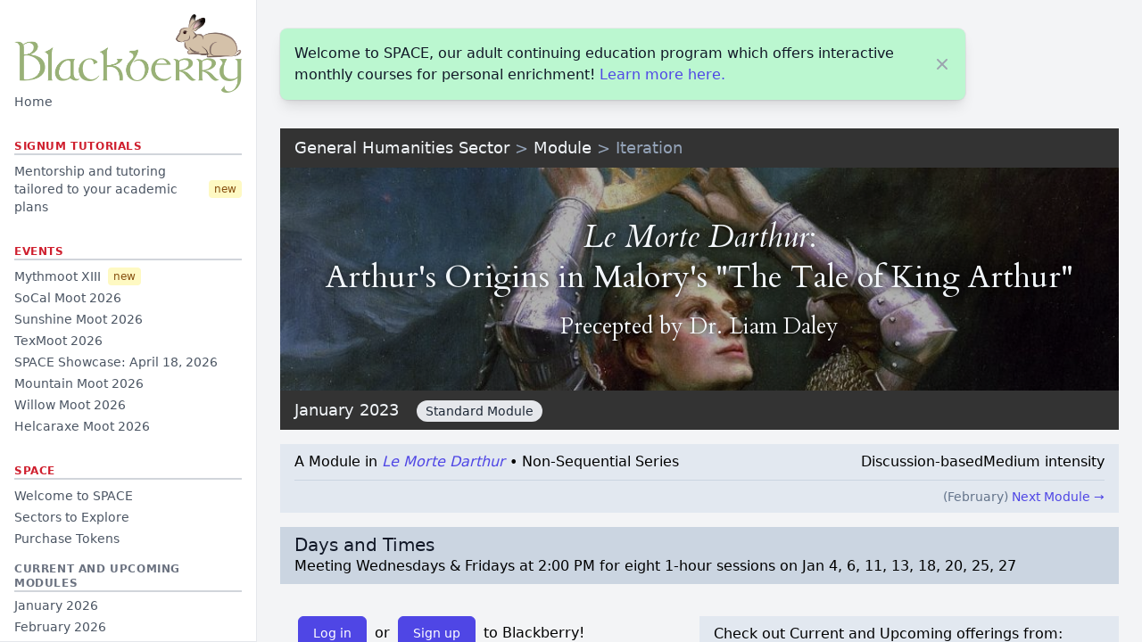

--- FILE ---
content_type: text/html; charset=utf-8
request_url: https://blackberry.signumuniversity.org/space/modules/iteration/407/
body_size: 8487
content:

<!DOCTYPE html>
<html lang="en">
  <head>
    <title>Signum University — Blackberry</title>
    <meta charset="UTF-8">
    <meta name="viewport" content="width=device-width, initial-scale=1.0">
    <meta http-equiv="X-UA-Compatible" content="ie=edge">
    <link rel="shortcut icon" href="/static/img/favicon.png">
    <link rel="stylesheet" type="text/css" href="https://cdn.datatables.net/1.10.24/css/jquery.dataTables.css">
    <script src="https://code.jquery.com/jquery-3.6.0.min.js" integrity="sha256-/xUj+3OJU5yExlq6GSYGSHk7tPXikynS7ogEvDej/m4=" crossorigin="anonymous" type="ccc3352bb889f0c94306e38c-text/javascript"></script>
    <script type="ccc3352bb889f0c94306e38c-text/javascript" charset="utf8" src="https://cdn.datatables.net/1.10.24/js/jquery.dataTables.js"></script>
    <link href="https://cdn.jsdelivr.net/npm/select2@4.1.0-rc.0/dist/css/select2.min.css" rel="stylesheet" />
    <script src="https://cdn.jsdelivr.net/npm/select2@4.1.0-rc.0/dist/js/select2.min.js" type="ccc3352bb889f0c94306e38c-text/javascript"></script>
    <script src="https://malsup.github.io/jquery.form.js" type="ccc3352bb889f0c94306e38c-text/javascript"></script>
    <link rel="preconnect" href="https://fonts.googleapis.com"> 
    <link rel="preconnect" href="https://fonts.gstatic.com" crossorigin> 
    <link href="https://fonts.googleapis.com/css2?family=Cardo:ital@0;1&display=swap" rel="stylesheet">

    

<link rel="stylesheet" type="text/css" href="/static/css/dist/styles.css?v=9">

    <style>
      .dataTables_wrapper select,
      .dataTables_wrapper .dataTables_filter input {
        background-image: none;
        margin-bottom: 10px;
      }
      .dataTables_wrapper .dataTables_length,
      .dataTables_wrapper .dataTables_filter,
      .dataTables_wrapper .dataTables_info,
      .dataTables_wrapper .dataTables_processing,
      .dataTables_wrapper .dataTables_paginate {
        color: rgb(107, 114, 128);
      }
      .dataTables_wrapper .dataTables_paginate .paginate_button {
        min-width: 1.5em;
        padding: 0.2em 0.8em;
        border-radius: .25rem;          /*rounded*/
        border: 1px solid transparent;  /*border border-transparent*/
        color: rgb(107, 114, 128) !important;
      }
      .dataTables_wrapper .dataTables_paginate .paginate_button.current {
        color: #fff !important;         /*text-white*/
        background: #667eea !important; /*bg-indigo-500*/
        border: 1px solid transparent;  /*border border-transparent*/
      }
      .dataTables_wrapper .dataTables_paginate .paginate_button:hover {
        color: #fff !important;         /*text-white*/
        border-radius: .25rem;          /*rounded*/
        background: #667eea !important; /*bg-indigo-500*/
        border: 1px solid transparent;  /*border border-transparent*/
      }
      table.dataTable {
        width: 100%;
        margin: 5px auto;
        clear: none;
        border-collapse: collapse;
        border-spacing: 0;
      }
      table.dataTable thead th {
        font-weight: 500;
        white-space: nowrap;
      }
      table.dataTable tbody td {
        padding: 0.5rem 1rem;
      }
      table.dataTable.no-footer {
        border-bottom: inherit;
      }
      table.dataTable thead th,
      table.dataTable thead td {
        padding: 0.5rem 1rem;
        border-bottom: inherit;
      }

    </style>
    <!-- Privacy-friendly analytics by Plausible -->
    <script async src="https://plausible.io/js/pa-0PEI2mCX2v6GMd_Eptr7f.js" type="ccc3352bb889f0c94306e38c-text/javascript"></script>
    <script type="ccc3352bb889f0c94306e38c-text/javascript">
      window.plausible=window.plausible||function(){(plausible.q=plausible.q||[]).push(arguments)},plausible.init=plausible.init||function(i){plausible.o=i||{}};
      plausible.init()
    </script>
  </head>

  <body class="bg-gray-100">
    <div class="md:flex md:h-screen overflow-hidden">
      
        
        <div id="sidebar" class="bg-white border-b border-gray-200 flex flex-col fixed items-center md:border-r md:relative md:w-72 overflow-y-auto px-4 py-4 shrink-0 w-full z-10">
          <div class="flex items-center justify-between">
            <a href="/">
              <img alt="The Blackberry wordmark and illustration of Blackberry, a brown rabbit with black-tipped ears from Watership Down."
                   class="w-1/2 md:w-full"
                   src="/static/img/logo.png">
            </a>
            <button id="hamburger-button" class="cursor-pointer md:hidden">
              
              <svg xmlns="http://www.w3.org/2000/svg" fill="none" viewBox="0 0 24 24" stroke-width="1.5" stroke="currentColor" class="w-8 h-8">
                <path stroke-linecap="round" stroke-linejoin="round" d="M3.75 6.75h16.5M3.75 12h16.5m-16.5 5.25h16.5" />
              </svg>
            </button>
          </div>

          <div id="hamburger-content" class="hidden md:block w-full">
            <div class="grow w-full">
              

<nav>
  <div class="space-y-1">
    <a class="nav" href="/">Home</a>

    
  </div>
  
    <h3 class="border-b-2 border-gray-300 mb-2 text-xs font-semibold uppercase tracking-wider" style="color: #CF1F2E;">
      Signum Tutorials
    </h3>
    <div class="space-y-1">
      <a class="nav" href="/signum-tutorials/">Mentorship and tutoring tailored to your academic plans&nbsp;&nbsp;<span class="bg-yellow-100 text-yellow-800 text-xs font-medium me-2 px-1.5 py-0.5 rounded">new</span></a>
      
    </div>
  

  
    <h3 class="border-b-2 border-gray-300 mb-2 text-xs font-semibold uppercase tracking-wider" style="color: #CF1F2E;">
      Events
    </h3>
    <div class="space-y-1">
      <a class="nav" href="/moots/mythmoot-2026/">Mythmoot XIII&nbsp;&nbsp;<span class="bg-yellow-100 text-yellow-800 text-xs font-medium me-2 px-1.5 py-0.5 rounded">new</span></a>
      
        <a class="nav" href="/events/socalmoot26/">SoCal Moot 2026</a>
      
        <a class="nav" href="/events/sunshinemoot2026/">Sunshine Moot 2026</a>
      
        <a class="nav" href="/events/texmoot2026/">TexMoot 2026</a>
      
        <a class="nav" href="/events/2026-spring-space-showcase/">SPACE Showcase: April 18, 2026</a>
      
        <a class="nav" href="/events/mountainmoot2026/">Mountain Moot 2026</a>
      
        <a class="nav" href="/events/willowmoot2026/">Willow Moot 2026</a>
      
        <a class="nav" href="/events/helcaraxemoot2026/">Helcaraxe Moot 2026</a>
      
    </div>
  

  
    <h3 class="border-b-2 border-gray-300 mb-2 text-xs font-semibold uppercase tracking-wider" style="color: #CF1F2E;">
      SPACE
    </h3>
    <div class="space-y-1">
      <a class="nav" href="/space/welcome/">Welcome to SPACE</a>
      <a class="nav" href="/space/modules/sector/creative-writing/" title="Browse all learning sectors in SPACE">Sectors to Explore</a>

      
      
        <a class="nav" href="/purchase-tokens/">Purchase Tokens</a>
      
    </div>
    <div class="space-y-1 mt-4">
      <div class="inline-block text-xs font-semibold text-gray-500 uppercase tracking-wider border-b-2 border-gray-300">Current and Upcoming Modules</div>
      <a class="nav" href="/space/modules/month/2026-01/student/all/">January 2026</a>
      <a class="nav" href="/space/modules/month/2026-02/student/all/">February 2026</a>
      <a class="nav" href="/space/modules/month/2026-03/student/all/">March 2026</a>
    </div>
    
    <div class="space-y-1 mt-4">
      <div class="inline-block text-xs font-semibold text-gray-500 uppercase tracking-wider border-b-2 border-gray-300">SPACE Directory</div>
      <a class="nav" href="/space/preceptors/">Our Preceptors</a>
      <a class="nav" href="/space/modules/table/">All Modules</a>
      <a class="nav" href="/space/modules/new/">New to the Module Directory</a>
    </div>
    <div class="space-y-1 mt-4">
      <div class="inline-block text-xs font-semibold text-gray-500 uppercase tracking-wider border-b-2 border-gray-300">Announcements</div>
      
        <a class="nav" href="/events/2026-spring-space-showcase/">SPACE Showcase: April 18, 2026</a>
      
      <a class="nav" href="/space/announcements/">Announcements</a>
    </div>

    
    <div class="space-y-1">
      <a class="nav mt-4" href="https://signumuniversity.org/support/donate/">Donate to Signum University</a>
    </div>
    
    

  
</nav>

            </div>

            <div class="w-full">
              
<div class="mt-8 text-right">
  
    
      <a class="button sm-button" href="/accounts/login/">Log in</a>
      or <a class="button sm-button" href="/accounts/signup/">Sign up</a>
    
  
</div>
            </div>
          </div>
        </div>
      

      <div id="content" class="grow md:mt-0 mt-24 overflow-y-auto w-full">
        <main class="flex-1 relative focus:outline-none">
          <div class="py-8">
            
              
                <article>
                  <div class="mb-8">
                    <div class="close-block max-w-3xl bg-green-200 shadow-lg rounded-lg pointer-events-auto ring-1 ring-black ring-opacity-5 overflow-hidden">
                      <div class="p-4">
                        <div class="flex items-center">
                          <div class="w-0 flex-1 flex justify-between">
                            <p class="w-0 flex-1 text-md font-medium text-gray-900">
                              Welcome to SPACE, our adult continuing education program which offers interactive monthly courses for personal enrichment!
                              <a class="link" href="/">Learn more here.</a>
                            </p>
                          </div>
                          <div class="ml-4 flex-shrink-0 flex">
                            <button class="close-button bg-green-200 rounded-md inline-flex text-gray-400 hover:text-gray-500 focus:outline-none focus:ring-2 focus:ring-offset-2 focus:ring-indigo-500">
                              <span class="sr-only">Close</span>
                              
                              <svg class="h-5 w-5" xmlns="http://www.w3.org/2000/svg" viewBox="0 0 20 20" fill="currentColor" aria-hidden="true">
                                <path fill-rule="evenodd" d="M4.293 4.293a1 1 0 011.414 0L10 8.586l4.293-4.293a1 1 0 111.414 1.414L11.414 10l4.293 4.293a1 1 0 01-1.414 1.414L10 11.414l-4.293 4.293a1 1 0 01-1.414-1.414L8.586 10 4.293 5.707a1 1 0 010-1.414z" clip-rule="evenodd" />
                              </svg>
                            </button>
                          </div>
                        </div>
                      </div>
                    </div>
                  </div>
                </article>
              
            
            



<header>
  

<div class="text-lg px-4 py-2" style="background: #333; max-width: 66rem;">

  
    
      <a class="text-slate-100 hover:text-white" href="/space/modules/sector/general-humanities/">General Humanities Sector</a>
      <span class="text-slate-400">&gt;</span>
    

    <a class="text-slate-100 hover:text-white" href="/space/modules/0317/">Module</a>
    <span class="text-slate-400">&gt; Iteration</span>
  
</div>


<div style="max-height: 250px; background: linear-gradient(rgba(0, 0, 0, 0.3), rgba(0, 0, 0, 0.3)), url(https://signumu-space.s3.amazonaws.com/graphics/banner/The+Death+of+King+Arthur+Thomas+Malorys+Le+Morte+Darthur.jpg) no-repeat; background-size: 66rem; max-width: 66rem;" class="banner flex flex-col items-center justify-center h-screen px-8">


  <div class="text-center text-slate-100" style="font-size: clamp(1.2rem, 3vw, 2.2rem); line-height: 1.3; font-family: 'Cardo', Palatino, serif; text-shadow: 0 0 8px rgba(0, 0, 0, 1);">
    
      <i>Le Morte Darthur</i>:<br>Arthur's Origins in Malory's "The Tale of King Arthur"
    
  </div>
  <div class="mt-4 text-center text-slate-100" style="font-size: clamp(1rem, 2vw, 1.6rem); line-height: 1.3; font-family: 'Cardo', Palatino, serif; text-shadow: 0 0 8px rgba(0, 0, 0, 1);">
    
  <div>
    
      Precepted by
      
        
        <a class="link" href="/space/modules/preceptor/13/">
          Dr. 
          Liam Daley</a>
        
      
    

    

    

  </div>

  </div>

  
    
  

</div>

<div class="text-lg px-4 py-2 text-slate-100 flex justify-between" style="background: #333; max-width: 66rem;">
  <div>
    <span class="pr-2">
      
        <a href="/space/modules/month/2023-01/student/all/" class="text-slate-100 hover:text-white">January 2023</a>
      
    </span>
    
    

    


    
    
    
    
    &nbsp;<span class="pill standard"
    data-tippy="Standard modules consist of live classes with preceptor(s) and students meeting online (not recorded). Over the course of a month, groups meet for a total of 8 class hours."
>Standard Module</span>
    
    
  </div>
  <div>
    
    
  </div>
</div>

  
    

<div class="my-4 px-4 py-2 bg-slate-200 flex flex-col" style="max-width: 66rem;">

  <!-- Top row: module info + format/intensity -->
  <div class="flex justify-between items-start">
    <!-- Left: module info -->
    <div>
      
        


  
    A Module in <a class="link" href="/space/modules/0396/"><i>Le Morte Darthur</i></a>
    &bull; <span data-tippy="In a non-sequential series, each module in this series can be taken by itself or as part of a larger sequence. Please feel free to join in any month!">Non-Sequential Series</span>
  


      
    </div>

    <!-- Right: format/intensity -->
    <div class="flex flex-wrap gap-2 items-start space-x-2 ml-8">
      
  Discussion-based


  
    <span data-tippy="In medium intensity modules, students will be provided with readings and/or work outside of class if they want to go deeper (ex. 2-4 hours suggested per week).">Medium intensity</span>
  


    </div>
  </div>

  <!-- ================= Module-level pagination (only for course pages, not iteration pages) ================= -->
  

  <!-- ================= Series parent CTA ================= -->
  

  <!-- ================= Iteration-level pagination ================= -->
  
    <hr class="border-slate-300 mt-2 w-full" />

    <div class="flex w-full text-sm font-medium pt-2 justify-between">

      <!-- Previous iteration -->
      <div class="flex items-center">
        
      </div>

      <!-- Next iteration -->
      <div class="flex items-center ">
        
          <span class="text-slate-500">
            (February)&nbsp;
          </span>
          <a href="/space/modules/iteration/476/" class="link">
            Next Module →
          </a>
        
      </div>

    </div>
  

</div>
  

  
    
  

  
    <div class="px-4 py-2 bg-slate-300 flex flex-col" style="max-width: 66rem;">
      <h4 class="my-0">Days and Times</h4>

      

      
        <p>Meeting Wednesdays &amp; Fridays at 2:00 PM for eight 1-hour sessions on Jan 4, 6, 11, 13, 18, 20, 25, 27</p>
      

      
    </div>
  


  
</header>

  <article>

    

    

    <!-- NEW WRAPPER TO MATCH THE BAR WIDTH -->
    <div class="w-full" style="max-width: 66rem; margin-left: 0;">
      <div class="flex flex-wrap gap-8">

        <div class="flex-1 min-w-[320px]">
          
            <div class="1.5xl:hidden block">
              

  

  

    
    

    
    

      
      

        
        

          

            

          

        

      

    

    
    

    
    
      
        
        
      
    



  
    
      <div class="mt-2 px-4 py-2">
        <a class="button primary" href="/accounts/login/?next=/space/modules/iteration/407/">Log in</a>
        or
        <a class="button primary" href="/accounts/signup/?next=/space/modules/iteration/407/">Sign up</a>
        to Blackberry!
      </div>
    
  

            </div>
          

          

          <div class="my-4 max-w-lg text-slate-600">
            


  


  This module explores Sir Thomas Malory’s masterpiece of Arthurian literature, <i>Le Morte Darthur</i> (1471)—for many, the consummate retelling of the Arthur story. The first book of Mallory’s complete work, “The Tale of King Arthur,” includes such crucial Arthurian elements as the Sword in the Stone, the bestowal of Excalibur by the Lady of the Lake, and the founding of the Round Table. Interspersed among these are Arthur’s first encounter with the Questing Beast, an attempted usurpation by Morgan Le Fay, the tragic tale of the two brothers, Sir Balin and Sir Balan, and numerous other episodes and adventures. This module also provides context on Malory’s life time's, the story of the book’s first publication in 1485, and the remarkable discovery of Malory's lost manuscript in the twentieth century.




          </div>
      
          
            <div class="my-4 max-w-lg px-4 py-2 bg-slate-200">
              <h4 class="my-0">Required Texts</h4>
              <div class="admin_text">
                Thomas Malory, Malory: Complete Works, edited by Eugene Vinaver.
              </div>
            </div>
          
        </div>

        <div class="flex-1 min-w-[320px]">
          
            <div class="1.5xl:block hidden">
              

  

  

    
    

    
    

      
      

        
        

          

            

          

        

      

    

    
    

    
    
      
        
        
      
    



  
    
      <div class="mt-2 px-4 py-2">
        <a class="button primary" href="/accounts/login/?next=/space/modules/iteration/407/">Log in</a>
        or
        <a class="button primary" href="/accounts/signup/?next=/space/modules/iteration/407/">Sign up</a>
        to Blackberry!
      </div>
    
  

            </div>
          
          
          
            
          

          
            <div class="my-4 px-4 py-2 bg-slate-200 flex-1 min-w-0">
              Check out Current and Upcoming offerings from:
              <div class="flex flex-wrap gap-8">
                
                <div>
                  
                    <img class="mt-4 mb-2" src="https://signumuniversity.org/wp-content/uploads/sites/27/2015/12/2016-liam-daley-300x300.jpg" style="display: block; height: 150px;" alt="photo of Dr. Liam Daley">
                  
                  <a class="link" href="/space/modules/preceptor/13/">
                  Dr. 
                  Liam Daley</a>
                  </div>
                
              </div>
            </div>
          

          

          

          
            
              
                
                  

<table class="timetable mt-4" style="width: 100%;">
  <thead>
    <tr>
      <th colspan="3" class="text-center text-slate-100 py-2" style="background: #333;">
        <b>Sessions Overview</b>
      </th>
    </tr>
    <tr style="background: #333;">
      <th class="whitespace-normal text-slate-100" style="width: 8%; text-align: center;">
        <b>#</b>
      </th>
      <th class="whitespace-normal text-slate-100" style="width: 20%;"><b>Signum Time</b><br>US/Eastern</th>

      

      
      <th class="text-slate-100" style="width: 40%;">
        
      </th>

      
    </tr>
  </thead>

  <tbody>
  
    <tr>
      
      <!-- Session Number -->
      <td class="whitespace-normal text-center" style="width: 8%;">
        1
      </td>

      <td class="whitespace-normal" style="width: 20%;">
        
          Wed, Jan 4<br>
          2:00 PM
        
      </td>

      

      
      
      

      <td class="whitespace-normal" style="width: 40%;">

        

        


        
        
        

        


      </td>

      

    </tr>
  
    <tr>
      
      <!-- Session Number -->
      <td class="whitespace-normal text-center" style="width: 8%;">
        2
      </td>

      <td class="whitespace-normal" style="width: 20%;">
        
          Fri, Jan 6<br>
          2:00 PM
        
      </td>

      

      
      
      

      <td class="whitespace-normal" style="width: 40%;">

        

        


        
        
        

        


      </td>

      

    </tr>
  
    <tr>
      
      <!-- Session Number -->
      <td class="whitespace-normal text-center" style="width: 8%;">
        3
      </td>

      <td class="whitespace-normal" style="width: 20%;">
        
          Wed, Jan 11<br>
          2:00 PM
        
      </td>

      

      
      
      

      <td class="whitespace-normal" style="width: 40%;">

        

        


        
        
        

        


      </td>

      

    </tr>
  
    <tr>
      
      <!-- Session Number -->
      <td class="whitespace-normal text-center" style="width: 8%;">
        4
      </td>

      <td class="whitespace-normal" style="width: 20%;">
        
          Fri, Jan 13<br>
          2:00 PM
        
      </td>

      

      
      
      

      <td class="whitespace-normal" style="width: 40%;">

        

        


        
        
        

        


      </td>

      

    </tr>
  
    <tr>
      
      <!-- Session Number -->
      <td class="whitespace-normal text-center" style="width: 8%;">
        5
      </td>

      <td class="whitespace-normal" style="width: 20%;">
        
          Wed, Jan 18<br>
          2:00 PM
        
      </td>

      

      
      
      

      <td class="whitespace-normal" style="width: 40%;">

        

        


        
        
        

        


      </td>

      

    </tr>
  
    <tr>
      
      <!-- Session Number -->
      <td class="whitespace-normal text-center" style="width: 8%;">
        6
      </td>

      <td class="whitespace-normal" style="width: 20%;">
        
          Fri, Jan 20<br>
          2:00 PM
        
      </td>

      

      
      
      

      <td class="whitespace-normal" style="width: 40%;">

        

        


        
        
        

        


      </td>

      

    </tr>
  
    <tr>
      
      <!-- Session Number -->
      <td class="whitespace-normal text-center" style="width: 8%;">
        7
      </td>

      <td class="whitespace-normal" style="width: 20%;">
        
          Wed, Jan 25<br>
          2:00 PM
        
      </td>

      

      
      
      

      <td class="whitespace-normal" style="width: 40%;">

        

        


        
        
        

        


      </td>

      

    </tr>
  
    <tr>
      
      <!-- Session Number -->
      <td class="whitespace-normal text-center" style="width: 8%;">
        8
      </td>

      <td class="whitespace-normal" style="width: 20%;">
        
          Fri, Jan 27<br>
          2:00 PM
        
      </td>

      

      
      
      

      <td class="whitespace-normal" style="width: 40%;">

        

        


        
        
        

        


      </td>

      

    </tr>
  
  </tbody>
</table>

                
              
            
          

          
        </div>

      </div>
    </div>
  </article>




            
              <article class="mt-8">
                If you have any questions along the way, please reach out to <a class="link" href="/cdn-cgi/l/email-protection#f29b9c949db2819b959c879f87dc9d8095"><span class="__cf_email__" data-cfemail="b0d9ded6dff0c3d9d7dec5ddc59edfc2d7">[email&#160;protected]</span></a>.
              </article>
            
          </div>
        </main>
      </div>
    </div>

    <div aria-live="assertive" class="fixed inset-0 flex items-end px-4 py-6 pointer-events-none sm:p-6 sm:items-start">
      <div class="w-full flex flex-col items-center space-y-4 sm:items-end">
        
        
      </div>
    </div>

    <script data-cfasync="false" src="/cdn-cgi/scripts/5c5dd728/cloudflare-static/email-decode.min.js"></script><script src="https://unpkg.com/popper.js@1" type="ccc3352bb889f0c94306e38c-text/javascript"></script>
    <script src="https://unpkg.com/tippy.js@4" type="ccc3352bb889f0c94306e38c-text/javascript"></script>

<script type="ccc3352bb889f0c94306e38c-text/javascript">
      $(document).ready( function () {
        $('.close-button').on('click', function () {
          $(this).parents('.close-block').each(function () {
            $(this).remove();
          })
        });

        $('#hamburger-button').on('click', function () {
          $('#hamburger-content').toggleClass('hidden');
          $('#sidebar').toggleClass('fixed');
          $('#content').toggleClass('mt-24');
          window.scrollTo(0, 0);
        });

        // AUTO-FIX FOBI CHECKBOXES WHENEVER THEY APPEAR
        function fixFobiCheckboxes(container) {
          console.log('=== fixFobiCheckboxes called ===');
          const radioGroups = {};
          const selector = container ? container.querySelectorAll('div.radio input[type="radio"]') : 
                                       document.querySelectorAll('div.radio input[type="radio"]');
          
          console.log('Found radio inputs:', selector.length);
          
          selector.forEach(function(input) {
            const name = input.getAttribute('name');
            if (!radioGroups[name]) radioGroups[name] = [];
            radioGroups[name].push(input);
          });
          
          console.log('Radio groups:', radioGroups);
          
          Object.keys(radioGroups).forEach(function(name) {
            if (radioGroups[name].length > 1) {
              console.log('Converting group', name, 'with', radioGroups[name].length, 'inputs');
              radioGroups[name].forEach(function(input) {
                if (input.type === 'radio') {
                  input.setAttribute('type', 'checkbox');
                  const container = input.closest('div.radio');
                  if (container) container.className = 'checkbox';
                }
              });
            }
          });
        }

        // Watch for new content being added to the page
        const observer = new MutationObserver(function(mutations) {
          console.log('=== Mutation detected, mutations count:', mutations.length, '===');
          mutations.forEach(function(mutation) {
            if (mutation.addedNodes.length) {
              console.log('Added nodes:', mutation.addedNodes.length);
              mutation.addedNodes.forEach(function(node) {
                if (node.nodeType === 1) {
                  fixFobiCheckboxes(node);
                }
              });
            }
          });
        });

        // Start observing
        observer.observe(document.body, {
          childList: true,
          subtree: true
        });

        // Run once on load
        fixFobiCheckboxes();

        $(document).ready( function () {
                $('.close-button').on('click', function () {
                  $(this).parents('.close-block').each(function () {
                    $(this).remove();
                  })
                });

                $('#hamburger-button').on('click', function () {
                  $('#hamburger-content').toggleClass('hidden');
                  $('#sidebar').toggleClass('fixed');
                  $('#content').toggleClass('mt-24');
                  window.scrollTo(0, 0);
                });

                // AUTO-FIX FOBI CHECKBOXES WHENEVER THEY APPEAR
                function fixFobiCheckboxes(container) {
                  const radioGroups = {};
                  const selector = container ? container.querySelectorAll('div.radio input[type="radio"]') : 
                                               document.querySelectorAll('div.radio input[type="radio"]');
                  
                  selector.forEach(function(input) {
                    const name = input.getAttribute('name');
                    if (!radioGroups[name]) radioGroups[name] = [];
                    radioGroups[name].push(input);
                  });
                  
                  Object.keys(radioGroups).forEach(function(name) {
                    if (radioGroups[name].length > 1) {
                      radioGroups[name].forEach(function(input) {
                        if (input.type === 'radio') {
                          input.setAttribute('type', 'checkbox');
                          const container = input.closest('div.radio');
                          if (container) container.className = 'checkbox';
                        }
                      });
                    }
                  });
                }

                // HANDLE "OTHER" CHECKBOXES WITH TEXT INPUT
                function handleOtherCheckboxes(container) {
                  const selector = container ? container.querySelectorAll('input[type="checkbox"]') : 
                                               document.querySelectorAll('input[type="checkbox"]');
                  
                  selector.forEach(function(checkbox) {
                    const label = checkbox.closest('label');
                    if (label && label.textContent.toLowerCase().includes('other') && 
                        !label.querySelector('input[type="text"]')) {
                      
                      // Create text input for "Other"
                      const otherInput = document.createElement('input');
                      otherInput.type = 'text';
                      otherInput.className = 'form-control short-field';
                      otherInput.placeholder = 'Please specify';
                      otherInput.style.marginLeft = '10px';
                      otherInput.style.display = checkbox.checked ? 'inline-block' : 'none';
                      otherInput.dataset.otherFor = checkbox.name;
                      
                      label.appendChild(otherInput);
                      
                      // Show/hide text input when checkbox is toggled
                      checkbox.addEventListener('change', function() {
                        otherInput.style.display = this.checked ? 'inline-block' : 'none';
                        if (!this.checked) otherInput.value = '';
                      });
                    }
                  });
                  
                  // Intercept form submission to combine "Other" with text
                  const forms = container ? container.querySelectorAll('form') : document.querySelectorAll('form');
                  forms.forEach(function(form) {
                    if (!form.dataset.otherHandlerAdded) {
                      form.dataset.otherHandlerAdded = 'true';
                      form.addEventListener('submit', function(e) {
                        const otherInputs = form.querySelectorAll('input[data-other-for]');
                        otherInputs.forEach(function(input) {
                          if (input.value) {
                            const checkboxName = input.dataset.otherFor;
                            const checkbox = form.querySelector(`input[name="${checkboxName}"][type="checkbox"]`);
                            if (checkbox && checkbox.checked) {
                              checkbox.value = `Other: ${input.value}`;
                            }
                          }
                        });
                      });
                    }
                  });
                }

                // Watch for new content being added to the page
                const observer = new MutationObserver(function(mutations) {
                  mutations.forEach(function(mutation) {
                    if (mutation.addedNodes.length) {
                      mutation.addedNodes.forEach(function(node) {
                        if (node.nodeType === 1) {
                          fixFobiCheckboxes(node);
                          handleOtherCheckboxes(node);
                        }
                      });
                    }
                  });
                });

                observer.observe(document.body, {
                  childList: true,
                  subtree: true
                });

                fixFobiCheckboxes();
                handleOtherCheckboxes();
              });

      });
    </script>
    
  <script type="ccc3352bb889f0c94306e38c-text/javascript">
    // @@@ factor out
    function getCookie(name) {
      let cookieValue = null;
      if (document.cookie && document.cookie !== "") {
        const cookies = document.cookie.split(";");
        for (let i = 0; i < cookies.length; i++) {
          const cookie = cookies[i].trim();
          // Does this cookie string begin with the name we want?
          if (cookie.substring(0, name.length + 1) === (name + "=")) {
            cookieValue = decodeURIComponent(cookie.substring(name.length + 1));
            break;
          }
        }
      }
      return cookieValue;
    }

function wish(w, code) {
  // Select all buttons for this course code
  const btns = $('#wish-' + code + ', .wish-' + code + '-h');
  
  // Disable buttons while request is in progress
  btns.prop("disabled", true);

  $.ajax({
    url: `/space/modules/${code}/wish/`,
    type: "POST",
    dataType: "json",
    data: JSON.stringify({ w }),
    headers: {
      "X-Requested-With": "XMLHttpRequest",
      "X-CSRFToken": getCookie("csrftoken"),
    },
    success: (data) => {
      // Determine new state
      const adding = w === 'no'; // if removing, next state is adding
      btns.each(function() {
        const btn = $(this);
        if (adding) {
          btn.removeClass("primary").text("Add to wishlist").attr("onclick", `wish('yes', '${code}')`);
        } else {
          btn.addClass("primary").text("Remove from wishlist").attr("onclick", `wish('no', '${code}')`);
        }
      });

      // Re-enable buttons
      btns.prop("disabled", false);
    },
    error: (err) => {
      console.error(err);
      btns.prop("disabled", false);
    }
  });
}

  </script>

  <script src="/cdn-cgi/scripts/7d0fa10a/cloudflare-static/rocket-loader.min.js" data-cf-settings="ccc3352bb889f0c94306e38c-|49" defer></script><script defer src="https://static.cloudflareinsights.com/beacon.min.js/vcd15cbe7772f49c399c6a5babf22c1241717689176015" integrity="sha512-ZpsOmlRQV6y907TI0dKBHq9Md29nnaEIPlkf84rnaERnq6zvWvPUqr2ft8M1aS28oN72PdrCzSjY4U6VaAw1EQ==" data-cf-beacon='{"version":"2024.11.0","token":"d1bf8b7cd9ac46be973f2f281689847f","r":1,"server_timing":{"name":{"cfCacheStatus":true,"cfEdge":true,"cfExtPri":true,"cfL4":true,"cfOrigin":true,"cfSpeedBrain":true},"location_startswith":null}}' crossorigin="anonymous"></script>
</body>
</html>


--- FILE ---
content_type: text/css; charset=utf-8
request_url: https://cdn.datatables.net/1.10.24/css/jquery.dataTables.css
body_size: 1813
content:
/*
 * Table styles
 */
table.dataTable {
  width: 100%;
  margin: 0 auto;
  clear: both;
  border-collapse: separate;
  border-spacing: 0;
  /*
   * Header and footer styles
   */
  /*
   * Body styles
   */
}
table.dataTable thead th,
table.dataTable tfoot th {
  font-weight: bold;
}
table.dataTable thead th,
table.dataTable thead td {
  padding: 10px 18px;
  border-bottom: 1px solid #111;
}
table.dataTable thead th:active,
table.dataTable thead td:active {
  outline: none;
}
table.dataTable tfoot th,
table.dataTable tfoot td {
  padding: 10px 18px 6px 18px;
  border-top: 1px solid #111;
}
table.dataTable thead .sorting,
table.dataTable thead .sorting_asc,
table.dataTable thead .sorting_desc,
table.dataTable thead .sorting_asc_disabled,
table.dataTable thead .sorting_desc_disabled {
  cursor: pointer;
  *cursor: hand;
  background-repeat: no-repeat;
  background-position: center right;
}
table.dataTable thead .sorting {
  background-image: url("../images/sort_both.png");
}
table.dataTable thead .sorting_asc {
  background-image: url("../images/sort_asc.png") !important;
}
table.dataTable thead .sorting_desc {
  background-image: url("../images/sort_desc.png") !important;
}
table.dataTable thead .sorting_asc_disabled {
  background-image: url("../images/sort_asc_disabled.png");
}
table.dataTable thead .sorting_desc_disabled {
  background-image: url("../images/sort_desc_disabled.png");
}
table.dataTable tbody tr {
  background-color: #ffffff;
}
table.dataTable tbody tr.selected {
  background-color: #B0BED9;
}
table.dataTable tbody th,
table.dataTable tbody td {
  padding: 8px 10px;
}
table.dataTable.row-border tbody th, table.dataTable.row-border tbody td, table.dataTable.display tbody th, table.dataTable.display tbody td {
  border-top: 1px solid #ddd;
}
table.dataTable.row-border tbody tr:first-child th,
table.dataTable.row-border tbody tr:first-child td, table.dataTable.display tbody tr:first-child th,
table.dataTable.display tbody tr:first-child td {
  border-top: none;
}
table.dataTable.cell-border tbody th, table.dataTable.cell-border tbody td {
  border-top: 1px solid #ddd;
  border-right: 1px solid #ddd;
}
table.dataTable.cell-border tbody tr th:first-child,
table.dataTable.cell-border tbody tr td:first-child {
  border-left: 1px solid #ddd;
}
table.dataTable.cell-border tbody tr:first-child th,
table.dataTable.cell-border tbody tr:first-child td {
  border-top: none;
}
table.dataTable.stripe tbody tr.odd, table.dataTable.display tbody tr.odd {
  background-color: #f9f9f9;
}
table.dataTable.stripe tbody tr.odd.selected, table.dataTable.display tbody tr.odd.selected {
  background-color: #acbad4;
}
table.dataTable.hover tbody tr:hover, table.dataTable.display tbody tr:hover {
  background-color: #f6f6f6;
}
table.dataTable.hover tbody tr:hover.selected, table.dataTable.display tbody tr:hover.selected {
  background-color: #aab7d1;
}
table.dataTable.order-column tbody tr > .sorting_1,
table.dataTable.order-column tbody tr > .sorting_2,
table.dataTable.order-column tbody tr > .sorting_3, table.dataTable.display tbody tr > .sorting_1,
table.dataTable.display tbody tr > .sorting_2,
table.dataTable.display tbody tr > .sorting_3 {
  background-color: #fafafa;
}
table.dataTable.order-column tbody tr.selected > .sorting_1,
table.dataTable.order-column tbody tr.selected > .sorting_2,
table.dataTable.order-column tbody tr.selected > .sorting_3, table.dataTable.display tbody tr.selected > .sorting_1,
table.dataTable.display tbody tr.selected > .sorting_2,
table.dataTable.display tbody tr.selected > .sorting_3 {
  background-color: #acbad5;
}
table.dataTable.display tbody tr.odd > .sorting_1, table.dataTable.order-column.stripe tbody tr.odd > .sorting_1 {
  background-color: #f1f1f1;
}
table.dataTable.display tbody tr.odd > .sorting_2, table.dataTable.order-column.stripe tbody tr.odd > .sorting_2 {
  background-color: #f3f3f3;
}
table.dataTable.display tbody tr.odd > .sorting_3, table.dataTable.order-column.stripe tbody tr.odd > .sorting_3 {
  background-color: whitesmoke;
}
table.dataTable.display tbody tr.odd.selected > .sorting_1, table.dataTable.order-column.stripe tbody tr.odd.selected > .sorting_1 {
  background-color: #a6b4cd;
}
table.dataTable.display tbody tr.odd.selected > .sorting_2, table.dataTable.order-column.stripe tbody tr.odd.selected > .sorting_2 {
  background-color: #a8b5cf;
}
table.dataTable.display tbody tr.odd.selected > .sorting_3, table.dataTable.order-column.stripe tbody tr.odd.selected > .sorting_3 {
  background-color: #a9b7d1;
}
table.dataTable.display tbody tr.even > .sorting_1, table.dataTable.order-column.stripe tbody tr.even > .sorting_1 {
  background-color: #fafafa;
}
table.dataTable.display tbody tr.even > .sorting_2, table.dataTable.order-column.stripe tbody tr.even > .sorting_2 {
  background-color: #fcfcfc;
}
table.dataTable.display tbody tr.even > .sorting_3, table.dataTable.order-column.stripe tbody tr.even > .sorting_3 {
  background-color: #fefefe;
}
table.dataTable.display tbody tr.even.selected > .sorting_1, table.dataTable.order-column.stripe tbody tr.even.selected > .sorting_1 {
  background-color: #acbad5;
}
table.dataTable.display tbody tr.even.selected > .sorting_2, table.dataTable.order-column.stripe tbody tr.even.selected > .sorting_2 {
  background-color: #aebcd6;
}
table.dataTable.display tbody tr.even.selected > .sorting_3, table.dataTable.order-column.stripe tbody tr.even.selected > .sorting_3 {
  background-color: #afbdd8;
}
table.dataTable.display tbody tr:hover > .sorting_1, table.dataTable.order-column.hover tbody tr:hover > .sorting_1 {
  background-color: #eaeaea;
}
table.dataTable.display tbody tr:hover > .sorting_2, table.dataTable.order-column.hover tbody tr:hover > .sorting_2 {
  background-color: #ececec;
}
table.dataTable.display tbody tr:hover > .sorting_3, table.dataTable.order-column.hover tbody tr:hover > .sorting_3 {
  background-color: #efefef;
}
table.dataTable.display tbody tr:hover.selected > .sorting_1, table.dataTable.order-column.hover tbody tr:hover.selected > .sorting_1 {
  background-color: #a2aec7;
}
table.dataTable.display tbody tr:hover.selected > .sorting_2, table.dataTable.order-column.hover tbody tr:hover.selected > .sorting_2 {
  background-color: #a3b0c9;
}
table.dataTable.display tbody tr:hover.selected > .sorting_3, table.dataTable.order-column.hover tbody tr:hover.selected > .sorting_3 {
  background-color: #a5b2cb;
}
table.dataTable.no-footer {
  border-bottom: 1px solid #111;
}
table.dataTable.nowrap th, table.dataTable.nowrap td {
  white-space: nowrap;
}
table.dataTable.compact thead th,
table.dataTable.compact thead td {
  padding: 4px 17px;
}
table.dataTable.compact tfoot th,
table.dataTable.compact tfoot td {
  padding: 4px;
}
table.dataTable.compact tbody th,
table.dataTable.compact tbody td {
  padding: 4px;
}
table.dataTable th.dt-left,
table.dataTable td.dt-left {
  text-align: left;
}
table.dataTable th.dt-center,
table.dataTable td.dt-center,
table.dataTable td.dataTables_empty {
  text-align: center;
}
table.dataTable th.dt-right,
table.dataTable td.dt-right {
  text-align: right;
}
table.dataTable th.dt-justify,
table.dataTable td.dt-justify {
  text-align: justify;
}
table.dataTable th.dt-nowrap,
table.dataTable td.dt-nowrap {
  white-space: nowrap;
}
table.dataTable thead th.dt-head-left,
table.dataTable thead td.dt-head-left,
table.dataTable tfoot th.dt-head-left,
table.dataTable tfoot td.dt-head-left {
  text-align: left;
}
table.dataTable thead th.dt-head-center,
table.dataTable thead td.dt-head-center,
table.dataTable tfoot th.dt-head-center,
table.dataTable tfoot td.dt-head-center {
  text-align: center;
}
table.dataTable thead th.dt-head-right,
table.dataTable thead td.dt-head-right,
table.dataTable tfoot th.dt-head-right,
table.dataTable tfoot td.dt-head-right {
  text-align: right;
}
table.dataTable thead th.dt-head-justify,
table.dataTable thead td.dt-head-justify,
table.dataTable tfoot th.dt-head-justify,
table.dataTable tfoot td.dt-head-justify {
  text-align: justify;
}
table.dataTable thead th.dt-head-nowrap,
table.dataTable thead td.dt-head-nowrap,
table.dataTable tfoot th.dt-head-nowrap,
table.dataTable tfoot td.dt-head-nowrap {
  white-space: nowrap;
}
table.dataTable tbody th.dt-body-left,
table.dataTable tbody td.dt-body-left {
  text-align: left;
}
table.dataTable tbody th.dt-body-center,
table.dataTable tbody td.dt-body-center {
  text-align: center;
}
table.dataTable tbody th.dt-body-right,
table.dataTable tbody td.dt-body-right {
  text-align: right;
}
table.dataTable tbody th.dt-body-justify,
table.dataTable tbody td.dt-body-justify {
  text-align: justify;
}
table.dataTable tbody th.dt-body-nowrap,
table.dataTable tbody td.dt-body-nowrap {
  white-space: nowrap;
}

table.dataTable,
table.dataTable th,
table.dataTable td {
  box-sizing: content-box;
}

/*
 * Control feature layout
 */
.dataTables_wrapper {
  position: relative;
  clear: both;
  *zoom: 1;
  zoom: 1;
}
.dataTables_wrapper .dataTables_length {
  float: left;
}
.dataTables_wrapper .dataTables_length select {
  border: 1px solid #aaa;
  border-radius: 3px;
  padding: 5px;
  background-color: transparent;
  padding: 4px;
}
.dataTables_wrapper .dataTables_filter {
  float: right;
  text-align: right;
}
.dataTables_wrapper .dataTables_filter input {
  border: 1px solid #aaa;
  border-radius: 3px;
  padding: 5px;
  background-color: transparent;
  margin-left: 3px;
}
.dataTables_wrapper .dataTables_info {
  clear: both;
  float: left;
  padding-top: 0.755em;
}
.dataTables_wrapper .dataTables_paginate {
  float: right;
  text-align: right;
  padding-top: 0.25em;
}
.dataTables_wrapper .dataTables_paginate .paginate_button {
  box-sizing: border-box;
  display: inline-block;
  min-width: 1.5em;
  padding: 0.5em 1em;
  margin-left: 2px;
  text-align: center;
  text-decoration: none !important;
  cursor: pointer;
  *cursor: hand;
  color: #333 !important;
  border: 1px solid transparent;
  border-radius: 2px;
}
.dataTables_wrapper .dataTables_paginate .paginate_button.current, .dataTables_wrapper .dataTables_paginate .paginate_button.current:hover {
  color: #333 !important;
  border: 1px solid #979797;
  background-color: white;
  background: -webkit-gradient(linear, left top, left bottom, color-stop(0%, white), color-stop(100%, #dcdcdc));
  /* Chrome,Safari4+ */
  background: -webkit-linear-gradient(top, white 0%, #dcdcdc 100%);
  /* Chrome10+,Safari5.1+ */
  background: -moz-linear-gradient(top, white 0%, #dcdcdc 100%);
  /* FF3.6+ */
  background: -ms-linear-gradient(top, white 0%, #dcdcdc 100%);
  /* IE10+ */
  background: -o-linear-gradient(top, white 0%, #dcdcdc 100%);
  /* Opera 11.10+ */
  background: linear-gradient(to bottom, white 0%, #dcdcdc 100%);
  /* W3C */
}
.dataTables_wrapper .dataTables_paginate .paginate_button.disabled, .dataTables_wrapper .dataTables_paginate .paginate_button.disabled:hover, .dataTables_wrapper .dataTables_paginate .paginate_button.disabled:active {
  cursor: default;
  color: #666 !important;
  border: 1px solid transparent;
  background: transparent;
  box-shadow: none;
}
.dataTables_wrapper .dataTables_paginate .paginate_button:hover {
  color: white !important;
  border: 1px solid #111;
  background-color: #585858;
  background: -webkit-gradient(linear, left top, left bottom, color-stop(0%, #585858), color-stop(100%, #111));
  /* Chrome,Safari4+ */
  background: -webkit-linear-gradient(top, #585858 0%, #111 100%);
  /* Chrome10+,Safari5.1+ */
  background: -moz-linear-gradient(top, #585858 0%, #111 100%);
  /* FF3.6+ */
  background: -ms-linear-gradient(top, #585858 0%, #111 100%);
  /* IE10+ */
  background: -o-linear-gradient(top, #585858 0%, #111 100%);
  /* Opera 11.10+ */
  background: linear-gradient(to bottom, #585858 0%, #111 100%);
  /* W3C */
}
.dataTables_wrapper .dataTables_paginate .paginate_button:active {
  outline: none;
  background-color: #2b2b2b;
  background: -webkit-gradient(linear, left top, left bottom, color-stop(0%, #2b2b2b), color-stop(100%, #0c0c0c));
  /* Chrome,Safari4+ */
  background: -webkit-linear-gradient(top, #2b2b2b 0%, #0c0c0c 100%);
  /* Chrome10+,Safari5.1+ */
  background: -moz-linear-gradient(top, #2b2b2b 0%, #0c0c0c 100%);
  /* FF3.6+ */
  background: -ms-linear-gradient(top, #2b2b2b 0%, #0c0c0c 100%);
  /* IE10+ */
  background: -o-linear-gradient(top, #2b2b2b 0%, #0c0c0c 100%);
  /* Opera 11.10+ */
  background: linear-gradient(to bottom, #2b2b2b 0%, #0c0c0c 100%);
  /* W3C */
  box-shadow: inset 0 0 3px #111;
}
.dataTables_wrapper .dataTables_paginate .ellipsis {
  padding: 0 1em;
}
.dataTables_wrapper .dataTables_processing {
  position: absolute;
  top: 50%;
  left: 50%;
  width: 100%;
  height: 40px;
  margin-left: -50%;
  margin-top: -25px;
  padding-top: 20px;
  text-align: center;
  font-size: 1.2em;
  background-color: white;
  background: -webkit-gradient(linear, left top, right top, color-stop(0%, rgba(255, 255, 255, 0)), color-stop(25%, rgba(255, 255, 255, 0.9)), color-stop(75%, rgba(255, 255, 255, 0.9)), color-stop(100%, rgba(255, 255, 255, 0)));
  background: -webkit-linear-gradient(left, rgba(255, 255, 255, 0) 0%, rgba(255, 255, 255, 0.9) 25%, rgba(255, 255, 255, 0.9) 75%, rgba(255, 255, 255, 0) 100%);
  background: -moz-linear-gradient(left, rgba(255, 255, 255, 0) 0%, rgba(255, 255, 255, 0.9) 25%, rgba(255, 255, 255, 0.9) 75%, rgba(255, 255, 255, 0) 100%);
  background: -ms-linear-gradient(left, rgba(255, 255, 255, 0) 0%, rgba(255, 255, 255, 0.9) 25%, rgba(255, 255, 255, 0.9) 75%, rgba(255, 255, 255, 0) 100%);
  background: -o-linear-gradient(left, rgba(255, 255, 255, 0) 0%, rgba(255, 255, 255, 0.9) 25%, rgba(255, 255, 255, 0.9) 75%, rgba(255, 255, 255, 0) 100%);
  background: linear-gradient(to right, rgba(255, 255, 255, 0) 0%, rgba(255, 255, 255, 0.9) 25%, rgba(255, 255, 255, 0.9) 75%, rgba(255, 255, 255, 0) 100%);
}
.dataTables_wrapper .dataTables_length,
.dataTables_wrapper .dataTables_filter,
.dataTables_wrapper .dataTables_info,
.dataTables_wrapper .dataTables_processing,
.dataTables_wrapper .dataTables_paginate {
  color: #333;
}
.dataTables_wrapper .dataTables_scroll {
  clear: both;
}
.dataTables_wrapper .dataTables_scroll div.dataTables_scrollBody {
  *margin-top: -1px;
  -webkit-overflow-scrolling: touch;
}
.dataTables_wrapper .dataTables_scroll div.dataTables_scrollBody > table > thead > tr > th, .dataTables_wrapper .dataTables_scroll div.dataTables_scrollBody > table > thead > tr > td, .dataTables_wrapper .dataTables_scroll div.dataTables_scrollBody > table > tbody > tr > th, .dataTables_wrapper .dataTables_scroll div.dataTables_scrollBody > table > tbody > tr > td {
  vertical-align: middle;
}
.dataTables_wrapper .dataTables_scroll div.dataTables_scrollBody > table > thead > tr > th > div.dataTables_sizing,
.dataTables_wrapper .dataTables_scroll div.dataTables_scrollBody > table > thead > tr > td > div.dataTables_sizing, .dataTables_wrapper .dataTables_scroll div.dataTables_scrollBody > table > tbody > tr > th > div.dataTables_sizing,
.dataTables_wrapper .dataTables_scroll div.dataTables_scrollBody > table > tbody > tr > td > div.dataTables_sizing {
  height: 0;
  overflow: hidden;
  margin: 0 !important;
  padding: 0 !important;
}
.dataTables_wrapper.no-footer .dataTables_scrollBody {
  border-bottom: 1px solid #111;
}
.dataTables_wrapper.no-footer div.dataTables_scrollHead table.dataTable,
.dataTables_wrapper.no-footer div.dataTables_scrollBody > table {
  border-bottom: none;
}
.dataTables_wrapper:after {
  visibility: hidden;
  display: block;
  content: "";
  clear: both;
  height: 0;
}

@media screen and (max-width: 767px) {
  .dataTables_wrapper .dataTables_info,
.dataTables_wrapper .dataTables_paginate {
    float: none;
    text-align: center;
  }
  .dataTables_wrapper .dataTables_paginate {
    margin-top: 0.5em;
  }
}
@media screen and (max-width: 640px) {
  .dataTables_wrapper .dataTables_length,
.dataTables_wrapper .dataTables_filter {
    float: none;
    text-align: center;
  }
  .dataTables_wrapper .dataTables_filter {
    margin-top: 0.5em;
  }
}
